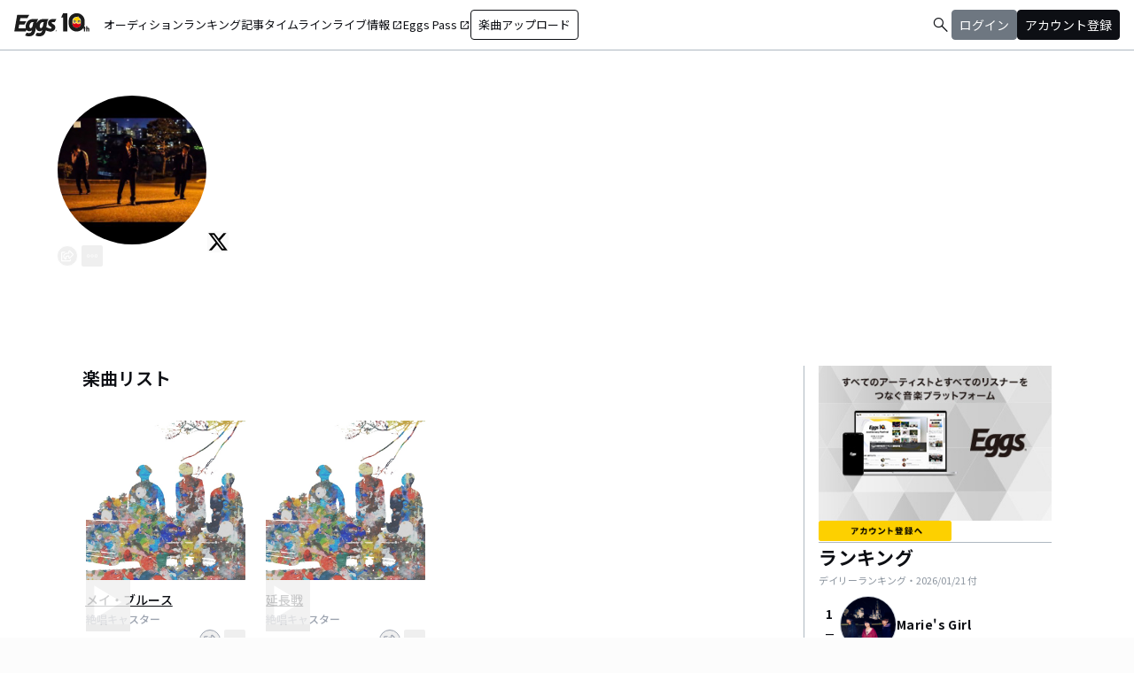

--- FILE ---
content_type: application/javascript; charset=UTF-8
request_url: https://eggs.mu/community-assets/_next/static/chunks/app/(main)/layout-19eb04ac76e8268e.js
body_size: 4773
content:
(self.webpackChunk_N_E=self.webpackChunk_N_E||[]).push([[2076],{185:(e,s,n)=>{"use strict";n.d(s,{default:()=>g});var t=n(5155),l=n(2115),i=n(2619),a=n.n(i),o=n(5851);let r=e=>{let{isOpenMenu:s,setIsOpenMenu:n,userInfo:l}=e,i=new URL("".concat("https://eggs.mu","/music/projects")),r=new URL("".concat("https://eggs.mu","/ranking/artist/daily")),c=new URL("".concat("https://giggs.eggs.mu/")),m=new URL("".concat("https://eggspass.jp/")),d=new URL("".concat("https://eggs.mu","/upload"));return(0,t.jsx)("div",{className:"".concat(s?"block":"hidden"," h-[100vh] border-t border-color-semantic-stroke-explicit lg:border-0 lg:w-auto lg:order-1 lg:flex lg:h-full"),children:(0,t.jsxs)("ul",{className:"md:gap-dimension-space-s ml-dimension-space-m lg:gap-dimension-space-m whitespace-nowrap rtl:space-x-reverse lg:flex lg:p-dimension-space-zero lg:mt-0 lg:border-0 lg:text-eggs-web-label-medium",children:[(0,t.jsx)("li",{className:"hover-underline-animation border-b border-color-semantic-stroke-explicit lg:border-0",children:(0,t.jsxs)("a",{href:i.toString(),className:"relative leading-[theme('length.dimension-length-56')] flex items-center",onClick:()=>n(!1),children:["オーディション",s&&(0,t.jsx)("span",{className:"material-symbols-outlined ml-auto",children:"arrow_forward_ios"})]})}),(0,t.jsx)("li",{className:"hover-underline-animation border-b border-color-semantic-stroke-explicit lg:border-0",children:(0,t.jsxs)(a(),{href:r.toString(),prefetch:!1,className:"relative leading-[theme('length.dimension-length-56')] flex items-center",onClick:()=>n(!1),children:["ランキング",s&&(0,t.jsx)("span",{className:"material-symbols-outlined ml-auto",children:"arrow_forward_ios"})]})}),(0,t.jsx)("li",{className:"hover-underline-animation border-b border-color-semantic-stroke-explicit lg:border-0",children:(0,t.jsxs)(a(),{href:"/community/article",prefetch:!1,scroll:!0,className:"relative leading-[theme('length.dimension-length-56')] flex items-center",onClick:()=>n(!1),children:["記事",s&&(0,t.jsx)("span",{className:"material-symbols-outlined ml-auto",children:"arrow_forward_ios"})]})}),(0,t.jsx)("li",{className:"hover-underline-animation border-b border-color-semantic-stroke-explicit lg:border-0",children:(0,t.jsxs)(a(),{href:"/community",prefetch:!1,className:"relative leading-[theme('length.dimension-length-56')] flex items-center",onClick:()=>n(!1),children:["タイムライン",s&&(0,t.jsx)("span",{className:"material-symbols-outlined ml-auto",children:"arrow_forward_ios"})]})}),(0,t.jsx)("li",{className:"hover-underline-animation border-b border-color-semantic-stroke-explicit lg:border-0",children:(0,t.jsxs)("a",{href:c.toString(),className:"relative leading-[theme('length.dimension-length-56')] flex items-center",onClick:()=>n(!1),children:[(0,t.jsxs)("p",{className:"leading-[theme('length.dimension-length-56')] relative flex items-center",children:["ライブ情報",!s&&(0,t.jsx)("span",{className:"!text-eggs-web-label-medium mt-dimension-space-xxs material-symbols-outlined ml-dimension-space-xxs leading-[theme('length.dimension-length-56')]",children:"open_in_new"})]}),s&&(0,t.jsx)("span",{className:"material-symbols-outlined ml-auto mr-dimension-space-xs",children:"open_in_new"})]})}),(0,t.jsx)("li",{className:"hover-underline-animation border-b border-color-semantic-stroke-explicit lg:border-0",children:(0,t.jsxs)("a",{href:m.toString(),className:"relative flex items-center",onClick:()=>n(!1),children:[(0,t.jsxs)("p",{className:"leading-[theme('length.dimension-length-56')] relative flex items-center",children:["Eggs Pass",!s&&(0,t.jsx)("span",{className:"!text-eggs-web-label-medium mt-dimension-space-xxs material-symbols-outlined ml-dimension-space-xxs leading-[theme('length.dimension-length-56')]",children:"open_in_new"})]}),s&&(0,t.jsx)("span",{className:"material-symbols-outlined ml-auto mr-dimension-space-xs",children:"open_in_new"})]})}),(0,t.jsx)("li",{className:"flex items-center border-b border-color-semantic-stroke-explicit lg:border-0",children:null===l?(0,t.jsxs)(o.A,{type:"login",className:"w-full lg:w-auto text-eggs-web-button-medium flex items-center leading-[theme('length.dimension-length-56')] lg:leading-[theme('length.dimension-length-24')]",children:[(0,t.jsx)("span",{className:"lg:border lg:border-color-semantic-action-neutral lg:rounded-dimension-corner-radius-s lg:px-dimension-space-s lg:py-dimension-space-xs hover:opacity-80",onClick:()=>n(!1),children:"楽曲アップロード"}),s&&(0,t.jsx)("span",{className:"material-symbols-outlined ml-auto",children:"arrow_forward_ios"})]}):(0,t.jsxs)("a",{href:d.toString(),className:"w-full lg:w-auto text-eggs-web-button-medium flex items-center leading-[theme('length.dimension-length-56')] lg:leading-[theme('length.dimension-length-24')]",children:[(0,t.jsx)("span",{className:"lg:border lg:border-color-semantic-action-neutral lg:rounded-dimension-corner-radius-s lg:px-dimension-space-s lg:py-dimension-space-xs hover:opacity-80",onClick:()=>n(!1),children:"楽曲アップロード"}),s&&(0,t.jsx)("span",{className:"material-symbols-outlined ml-auto",children:"arrow_forward_ios"})]})})]})})};var c=n(3823);let m=e=>{let{isOpenUserMenu:s,isOpenUserDropdown:n,userInfo:l}=e;return(0,t.jsxs)("div",{className:"".concat(s?"block":"hidden"," h-[100vh] lg:w-auto lg:border-0 lg:order-1 lg:flex lg:h-full lg:gap-dimension-space-m"),children:[(0,t.jsx)(d,{isLgHidden:!1}),n&&l?(0,t.jsxs)("div",{className:"block lg:inline-flex lg:gap-dimension-space-m",children:[(0,t.jsx)("a",{href:"".concat("https://eggs.mu","/home"),className:"block leading-[theme('length.dimension-length-56')] px-dimension-space-m lg:px-dimension-space-zero lg:inline-flex lg:text-center lg:items-center lg:justify-center lg:hover:bg-color-background-level1 font-bold",children:(0,t.jsx)("span",{className:"hover:text-color-semantic-text-muted",children:"マイページ"})}),(0,t.jsx)(o.A,{type:"logout",className:"block leading-[theme('length.dimension-length-56')] px-dimension-space-m lg:px-dimension-space-zero lg:inline-flex lg:text-center lg:items-center lg:justify-center lg:hover:bg-color-background-level1 font-bold",children:(0,t.jsx)("span",{className:"hover:text-color-semantic-text-muted",children:"ログアウト"})})]}):(0,t.jsxs)("div",{className:"block lg:inline-flex lg:gap-dimension-space-m",children:[(0,t.jsx)(o.A,{type:"login",className:"leading-[theme('length.dimension-length-56')] lg:leading-[theme('length.dimension-length-24')] flex lg:items-center lg:justify-center px-dimension-space-m lg:px-dimension-space-zero",children:(0,t.jsx)("span",{className:"lg:border lg:border-color-semantic-action-muted lg:bg-color-semantic-action-muted lg:rounded-dimension-corner-radius-s lg:px-dimension-space-s lg:py-dimension-space-xs lg:text-color-semantic-text-neutral-inverse lg:hover:opacity-80",children:"ログイン"})}),(0,t.jsx)(o.A,{type:"signup",className:"leading-[theme('length.dimension-length-56')] lg:leading-[theme('length.dimension-length-24')] flex lg:items-center lg:justify-center px-dimension-space-m lg:px-dimension-space-zero",children:(0,t.jsx)("span",{className:"lg:border lg:border-color-semantic-action-neutral lg:bg-color-semantic-action-neutral lg:rounded-dimension-corner-radius-s lg:px-dimension-space-s lg:py-dimension-space-xs lg:text-color-semantic-text-neutral-inverse lg:hover:opacity-80",children:"アカウント登録"})})]})]})},d=e=>{let{isLgHidden:s}=e;return(0,t.jsx)("a",{href:"".concat("https://eggs.mu","/search"),className:"".concat(s?"lg:hidden":"hidden lg:flex"," flex items-center hover:bg-color-background-level1"),children:(0,t.jsx)("span",{className:"material-symbols-outlined ml-auto hover:text-color-semantic-text-muted",children:"search"})})},g=e=>{let{userInfo:s}=e,[n,i]=(0,l.useState)(!1),[g,h]=(0,l.useState)(!1),[p,x]=(0,l.useState)(!1),u=l.useRef(null);(0,l.useEffect)(()=>{let e=e=>{window.innerWidth<1024||u.current&&!u.current.contains(e.target)&&(x(!1),h(!1))};return document.addEventListener("mousedown",e),()=>{document.removeEventListener("mousedown",e)}},[]);let b=()=>{window.innerWidth<=1024&&(i(!1),h(!1))};return(0,l.useEffect)(()=>(window.addEventListener("resize",b),()=>{window.removeEventListener("resize",b)}),[]),(0,t.jsxs)("nav",{className:"min-w-[theme('length.display-min-width')] bg-color-background-level0 text-color-semantic-text-neutral w-full top-dimension-space-zero sticky z-[100] bg-white border-b border-color-semantic-stroke-explicit",children:[(0,t.jsxs)("div",{className:"flex justify-between items-center h-[theme('length.dimension-length-56')] px-dimension-space-m py-dimension-space-xs lg:p-dimension-space-zero",children:[(0,t.jsx)("button",{type:"button",className:"flex items-center lg:hidden",onClick:()=>{i(!n),h(!1)},children:(0,t.jsx)("span",{className:"material-symbols-outlined w-[theme('length.dimension-length-20')] h-[theme('length.dimension-length-20')]",children:n?"close":"menu"})}),(0,t.jsx)(a(),{href:"".concat("https://eggs.mu"),prefetch:!1,onClick:()=>{i(!1),h(!1)},className:"absolute left-1/2 -translate-x-1/2 lg:static lg:left-0 lg:translate-x-0 lg:flex lg:ml-dimension-space-m hover:opacity-80",children:(0,t.jsx)("img",{src:"/community/logo/10th_logo.svg",alt:"Eggs｜インディーズバンド音楽配信サイト",className:"h-[theme('length.dimension-length-40')] w-[85px] object-contains"})}),(0,t.jsxs)("div",{className:"flex items-center gap-dimension-space-s md:gap-dimension-space-m",children:[(0,t.jsx)(d,{isLgHidden:!0}),(0,t.jsx)("div",{className:"h-[theme('length.dimension-length-20')] w-[1px] bg-color-semantic-stroke-implicit my-dimension-space-m lg:hidden"}),(0,t.jsx)("button",{type:"button",className:"flex items-center lg:hidden",onClick:()=>{h(!g),x(!p),i(!1)},children:(0,t.jsx)("img",{src:(null==s?void 0:s.imageDataPath)?s.imageDataPath:c.t5,alt:"no-image-user",className:"w-[theme('length.dimension-length-40')] h-[theme('length.dimension-length-40')] object-cover rounded-full"})})]}),(0,t.jsx)(r,{isOpenMenu:!1,setIsOpenMenu:()=>{},userInfo:s}),(0,t.jsx)("div",{className:"text-eggs-web-body-medium-normal hidden h-full lg:mr-dimension-space-m lg:ml-auto lg:flex lg:w-auto lg:order-1",children:s?(0,t.jsx)("div",{className:"flex items-center gap-dimension-space-m",children:(0,t.jsxs)("div",{ref:u,className:"relative flex items-center h-full gap-dimension-space-m",children:[(0,t.jsx)(d,{isLgHidden:!1}),(0,t.jsxs)("button",{onClick:()=>x(!p),className:"flex items-center gap-dimension-space-m h-full",children:[(0,t.jsx)("img",{src:s.imageDataPath?s.imageDataPath:c.t5,alt:s.displayName,className:"h-[theme('length.dimension-length-40')] w-[theme('length.dimension-length-40')] object-cover rounded-full"}),(0,t.jsx)("span",{className:"max-w-[theme('length.dimension-length-104')] truncate",children:s.displayName})]}),p&&(0,t.jsx)("div",{className:"absolute w-full right-dimension-space-zero top-full mt-[1px] bg-white shadow-lg z-50",children:(0,t.jsxs)("ul",{children:[(0,t.jsx)("li",{className:"py-1",children:(0,t.jsx)("a",{href:"".concat("https://eggs.mu","/home"),className:"block text-sm hover:bg-gray-100 leading-[theme('length.dimension-length-40')] px-dimension-space-xs font-bold",children:"マイページ"})}),(0,t.jsx)("li",{className:"py-1",children:(0,t.jsx)(o.A,{type:"logout",className:"block text-sm hover:bg-gray-100 leading-[theme('length.dimension-length-40')] px-dimension-space-xs font-bold",children:"ログアウト"})})]})})]})}):(0,t.jsx)("div",{children:(0,t.jsx)(m,{isOpenUserMenu:g,isOpenUserDropdown:p,userInfo:s})})})]}),n&&(0,t.jsx)(r,{isOpenMenu:n,setIsOpenMenu:i,userInfo:s}),g&&(0,t.jsx)(m,{isOpenUserMenu:g,isOpenUserDropdown:p,userInfo:s})]})}},3673:()=>{},3823:(e,s,n)=>{"use strict";n.d(s,{$U:()=>g,B7:()=>d,Ib:()=>r,L3:()=>h,OS:()=>i,PJ:()=>t,YW:()=>p,oh:()=>m,oq:()=>u,qE:()=>x,qy:()=>a,sA:()=>l,sh:()=>b,t5:()=>o,vy:()=>c});let t="/community/icon/icn_pagetop.png",l="/community/icon/fontawesome_movie_play.svg",i="/community/icon/ico-GIGGS.png",a="/community/image/btn_close.png",o="/community/image/noimg_user.png",r="/community/image/noimg_event.png",c="/community/image/noimg_track.png",m={UA_DESKTOP:"Desktop",UA_TABLET:"Tablet",UA_MOBILE:"Mobile"},d={ANDROID:"Android",IOS:"iOS",OTHER:"Other"};var g=function(e){return e[e.Audio=1]="Audio",e[e.YouTube=2]="YouTube",e}({}),h=function(e){return e.ARTIST_PAGE="WEBアーティスト詳細",e.TRACK_PAGE="WEB楽曲詳細",e.RANKING_DAILY_PAGE="WEB楽曲デイリーランキング",e.RANKING_WEEKLY_PAGE="WEB楽曲ウィークリーランキング",e.SHORT_PLAY="WEBショート再生プレイヤー",e}({}),p=function(e){return e[e.MORE_ITEM=20]="MORE_ITEM",e}({}),x=function(e){return e[e.MINIMUM_PLAY_LOG_THRESHOLD_MS=4e3]="MINIMUM_PLAY_LOG_THRESHOLD_MS",e}({});let u=[{id:"g2ieci8xbsb",type:"interview"},{id:"mhilp8bbk",type:"live-report"},{id:"6-jofadmjs8m",type:"news"},{id:"rigbxw4kcp",type:"review"},{id:"buxwx89dm85x",type:"column"},{id:"r15rc0_-9",type:"curator"}],b=[{id:1,value:"プライバシーを侵害する内容"},{id:2,value:"権利を侵害する内容"},{id:3,value:"性的な内容"},{id:4,value:"暴力的な内容"},{id:5,value:"差別的な内容"},{id:6,value:"営利・宣伝を目的とした内容"},{id:7,value:"間違った内容"},{id:8,value:"その他"}]},5404:(e,s,n)=>{"use strict";n.d(s,{A:()=>a});var t=n(5155),l=n(7786),i=n(2230);let a=e=>{let{url:s,icon:n}=e;return(0,t.jsx)("a",{href:s,target:"_blank",rel:"noopener noreferrer",children:(0,t.jsx)("div",{className:"w-[theme('length.dimension-length-24')] h-[theme('length.dimension-length-24')] flex justify-center rounded-dimension-corner-radius-m items-center",children:(0,t.jsx)(i.g,{className:"!w-[theme('length.dimension-length-24')] !h-[theme('length.dimension-length-24')] text-color-semantic-text-neutral",icon:(e=>{switch(e){case"x-twitter":return l.NLt;case"facebook":return l.Kjv;case"instagram":return l.QV6;case"youtube":return l.B4m;case"tiktok":return l.AIX}})(n)})})})}},5851:(e,s,n)=>{"use strict";n.d(s,{A:()=>i});var t=n(5155);n(2115);let l=function(e){let s=arguments.length>1&&void 0!==arguments[1]?arguments[1]:"",n=new URL("".concat("https://eggs.mu","/").concat(e));return s&&"logout"!==e&&n.searchParams.set("location",s),n.toString()},i=e=>{let{type:s,children:n,className:i}=e;return(0,t.jsx)("a",{href:"#",onClick:e=>{e.preventDefault();let n=l(s,window.location.href);window.location.href=n},className:i,children:n})}},7137:(e,s,n)=>{"use strict";n.d(s,{default:()=>m});var t=n(5155),l=n(7260);n(2115);var i=n(2619),a=n.n(i);let o=()=>(0,t.jsxs)("div",{className:"text-color-semantic-action-muted text-eggs-web-label-extra-small",children:[(0,t.jsx)("p",{children:"※免責事項"}),(0,t.jsx)("p",{children:"掲載されているキャンペーン・イベント・オーディション情報はEggs / パートナー企業が提供しているものとなります。"}),(0,t.jsx)("p",{children:"Apple Inc、アップルジャパン株式会社は、掲載されているキャンペーン・イベント・オーディション情報に一切関与をしておりません。"}),(0,t.jsx)("p",{children:"提供されたキャンペーン・イベント・オーディション情報を利用して生じた一切の障害について、Apple Inc、アップルジャパン株式会社は一切の責任を負いません。"})]});var r=n(5404);let c=()=>(0,t.jsxs)("footer",{className:"flex w-full px-dimension-space-m py-dimension-space-l flex-col items-start gap-dimension-space-l border-t border-color-semantic-stroke-explicit bg-color-background-level0",children:[(0,t.jsxs)("div",{className:"flex flex-col md:flex-row mx-auto items-center content-start gap-y-dimension-space-m gap-x-dimension-space-xl",children:[(0,t.jsxs)("div",{className:"flex flex-col justify-center items-center gap-dimension-space-l",children:[(0,t.jsxs)("div",{className:"flex flex-col items-center gap-dimension-space-s self-stretch",children:[(0,t.jsx)(a(),{href:"".concat("https://eggs.mu"),prefetch:!1,className:"hover:opacity-80",children:(0,t.jsx)("img",{src:"/community/logo/logo_noimg.png",alt:"Eggs",className:"h-[theme('length.dimension-length-44')] w-auto"})}),(0,t.jsx)("p",{className:"text-color-semantic-text-neutral text-eggs-web-label-small inline-block align-middle font-medium tracking-wides",children:"\xa9 Eggs Co.,Ltd."})]}),(0,t.jsxs)("div",{className:"flex items-center justify-center gap-dimension-space-m h-[theme('length.dimension-length-24')]",children:[(0,t.jsx)(r.A,{url:"https://www.instagram.com/eggs_music/",icon:"instagram"}),(0,t.jsx)(r.A,{url:"https://www.tiktok.com/@eggs_music",icon:"tiktok"}),(0,t.jsx)(r.A,{url:"https://www.youtube.com/c/Eggs_music",icon:"youtube"}),(0,t.jsx)(r.A,{url:"https://x.com/Eggs_music",icon:"x-twitter"})]}),(0,t.jsxs)("div",{className:"md:hidden h-[theme('length.dimension-length-36')] flex justify-center items-center gap-dimension-space-s",children:[(0,t.jsx)("a",{href:"https://apps.apple.com/jp/app/id1016784177",target:"_blank",children:(0,t.jsx)("img",{src:"/community/logo/download_link_ios.svg",alt:"Download on the App Store",className:"h-[theme('length.dimension-length-36')] w-auto"})}),(0,t.jsx)("a",{href:"https://play.google.com/store/apps/details?id=mu.eggs.recochoku&hl=ja",target:"_blank",children:(0,t.jsx)("img",{src:"/community/logo/download_link_google.png",alt:"Download on the Google Play Store",className:"h-[theme('length.dimension-length-36')] w-auto"})})]})]}),(0,t.jsxs)("div",{className:"text-color-semantic-text-neutral text-eggs-web-label-small flex flex-col justify-center items-center md:items-start gap-dimension-space-s w-full",children:[(0,t.jsx)("a",{href:"".concat("https://eggs.mu","/music/about"),target:"_blank",className:"tracking-widest hover:opacity-80 text-center",children:"Eggsについて"}),(0,t.jsx)("a",{href:"https://help.eggs.mu/",target:"_blank",className:"tracking-widest hover:opacity-80 text-center",children:"よくある質問 / お問い合わせ"}),(0,t.jsx)("a",{href:"".concat("https://eggs.mu","/music/support"),target:"_blank",className:"tracking-widest hover:opacity-80 text-center",children:"利用規約 / プライバシーポリシー"}),(0,t.jsx)("a",{href:"".concat("https://corporate.eggs.mu/"),target:"_blank",className:"tracking-widest hover:opacity-80 text-center",children:"会社概要"})]})]}),(0,t.jsxs)("div",{className:"hidden md:flex h-[theme('length.dimension-length-36')] justify-center items-center gap-dimension-space-s mx-auto",children:[(0,t.jsx)("a",{href:"https://apps.apple.com/jp/app/id1016784177",target:"_blank",children:(0,t.jsx)("img",{src:"/community/logo/download_link_ios.svg",alt:"Download on the App Store",className:"h-[theme('length.dimension-length-36')] w-auto"})}),(0,t.jsx)("a",{href:"https://play.google.com/store/apps/details?id=mu.eggs.recochoku&hl=ja",target:"_blank",children:(0,t.jsx)("img",{src:"/community/logo/download_link_google.png",alt:"Download on the Google Play Store",className:"h-[theme('length.dimension-length-36')] w-auto"})})]}),(0,t.jsx)("div",{className:"md:max-w-[theme('length.dimension-length-800')] md:mx-auto",children:(0,t.jsx)(o,{})}),(0,t.jsx)("div",{className:"clear-both w-full",children:(0,t.jsx)("ul",{className:"w-full",children:(0,t.jsx)("li",{children:(0,t.jsxs)("div",{className:"flex items-center justify-center gap-dimension-space-s",children:[(0,t.jsx)("p",{className:"text-color-semantic-action-neutral text-eggs-web-label-small tracking-wide",children:"supported by"}),(0,t.jsx)("a",{href:"https://recochoku.jp/",target:"_blank",className:"hover:opacity-80 flex items-center",children:(0,t.jsx)("img",{src:"/community/logo/recochoku.png",alt:"音楽ダウンロードサイト、曲のランキングは【レコチョク】 スマホ・パソコン対応",className:"mx-0 w-auto h-[theme('length.dimension-length-20')]"})})]})})})})]});function m(){return"/"===(0,l.usePathname)()?null:(0,t.jsx)(c,{})}},9769:(e,s,n)=>{Promise.resolve().then(n.bind(n,8332)),Promise.resolve().then(n.bind(n,8202)),Promise.resolve().then(n.bind(n,7445)),Promise.resolve().then(n.t.bind(n,1402,23)),Promise.resolve().then(n.bind(n,2663)),Promise.resolve().then(n.t.bind(n,3673,23)),Promise.resolve().then(n.bind(n,7137)),Promise.resolve().then(n.bind(n,185))}},e=>{e.O(0,[2978,5802,2619,7371,2230,8441,1255,7358],()=>e(e.s=9769)),_N_E=e.O()}]);